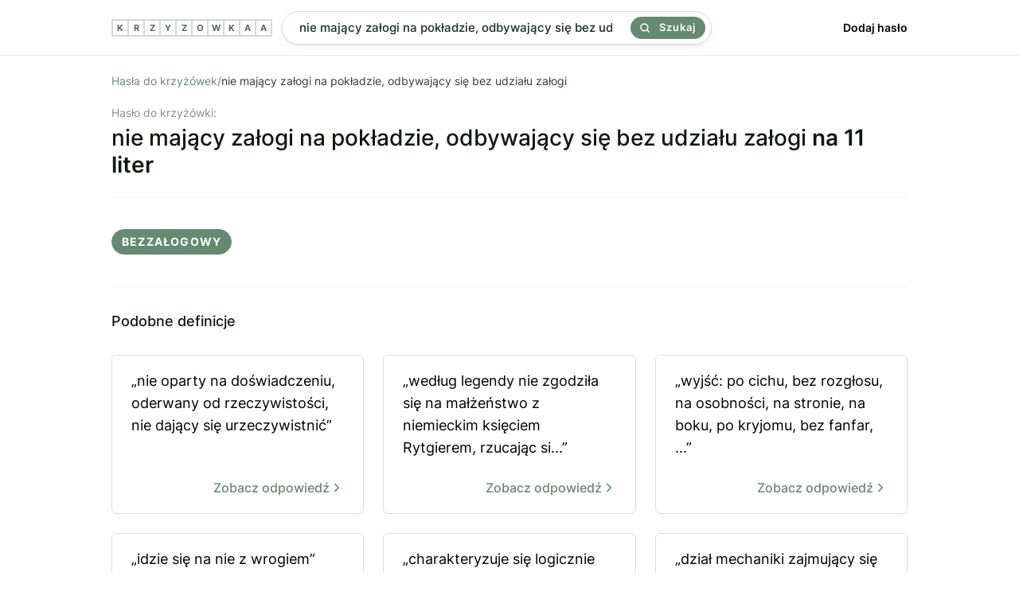

--- FILE ---
content_type: text/html; charset=utf-8
request_url: https://krzyzowkaa.pl/krzyzowka/nie-majacy-zalogi-na-pokladzie-odbywajacy-sie-bez-udzialu-zalogi
body_size: 4287
content:
<!DOCTYPE html>
<html lang="pl">
<head>
  <meta charset="utf-8" />
  <link rel="preconnect" href="https://krzyzowkaa.pl" />
  <link rel="dns-prefetch" href="https://krzyzowkaa.pl" />
  <link rel="dns-prefetch" href="https://pagead2.googlesyndication.com" />

  
  <meta http-equiv="Content-Security-Policy" content="frame-src * 'unsafe-inline' 'unsafe-eval'; script-src * 'unsafe-inline' 'unsafe-eval'; worker-src * 'unsafe-inline' 'unsafe-eval'" />
  <link rel="preload" href="/build/inter-v11-latin-ext_latin-regular.6f3854c2.woff2" as="font" type="font/woff2" crossorigin="anonymous" />
  <link rel="preload" href="/build/inter-v11-latin-ext_latin-500.6d45b85c.woff2 " as="font" type="font/woff2" crossorigin="anonymous" />
  <link rel="preload" href="/build/main.css?v=6278089a" as="style" crossorigin="anonymous" />
  <link rel="stylesheet" href="/build/main.css?v=6278089a" crossorigin="anonymous" />
  <meta name="viewport" content="width=device-width, initial-scale=1, maximum-scale=5" />
  
  <link rel="apple-touch-icon" sizes="180x180" href="/apple-touch-icon.png">
  <link rel="icon" type="image/png" sizes="32x32" href="/favicon-32x32.png">
  <link rel="icon" type="image/png" sizes="16x16" href="/favicon-16x16.png">
  <link rel="manifest" href="/site.webmanifest">
  <link rel="mask-icon" href="/safari-pinned-tab.svg" color="#668971">
  <meta name="msapplication-TileColor" content="#00a300">
  <meta name="theme-color" content="#668971">
  
  <title>Nie mający załogi na pokładzie, odbywający się bez udziału załogi - 1 hasło do krzyżówki. Sprawdź odpowiedź.</title>
  <meta name="og:title" property="og:title" content="Nie mający załogi na pokładzie, odbywający się bez udziału załogi - 1 hasło do krzyżówki. Sprawdź odpowiedź." />
  <meta name="twitter:title" property="twitter:title" content="Nie mający załogi na pokładzie, odbywający się bez udziału załogi - 1 hasło do krzyżówki. Sprawdź odpowiedź." />
  <meta name="description" content="Znaleźliśmy 1 odpowiedź dla definicji &quot;Nie mający załogi na pokładzie, odbywający się bez udziału załogi&quot;. Sprawdź, czy pasuje ona do Twojej krzyżówki." />
  <meta name="og:description" property="og:description" content="Znaleźliśmy 1 odpowiedź dla definicji &quot;Nie mający załogi na pokładzie, odbywający się bez udziału załogi&quot;. Sprawdź, czy pasuje ona do Twojej krzyżówki." />
  <meta name="twitter:description" content="Znaleźliśmy 1 odpowiedź dla definicji &quot;Nie mający załogi na pokładzie, odbywający się bez udziału załogi&quot;. Sprawdź, czy pasuje ona do Twojej krzyżówki." />
  <meta property="og:image" content="https://krzyzowkaa.pl/krzyzowkaa-cover.jpg" /> 
  <meta name="twitter:image" content="https://krzyzowkaa.pl/krzyzowkaa-cover.jpg" />
  <meta name="twitter:card" content="summary_large_image" />
  <meta name="og:type" property="og:type" content="website" />
  <meta property="og:url" content="https://krzyzowkaa.pl/krzyzowka/nie-majacy-zalogi-na-pokladzie-odbywajacy-sie-bez-udzialu-zalogi" />
  <link rel="canonical" href="https://krzyzowkaa.pl/krzyzowka/nie-majacy-zalogi-na-pokladzie-odbywajacy-sie-bez-udzialu-zalogi" />
  
  

  
  <script type="application/ld+json">{ "@context": "https://schema.org", "@type": "Organization", "name": "krzyzowkaa.pl", "url": "https://krzyzowkaa.pl", "logo": "https://krzyzowkaa.pl/android-chrome-512x512.png?v=6278089a"}</script>
  

  
</head>
<body>
  
  <header class="_header">
    <div class="header" style="height:69px">
      <a class="logo" href="/" title="krzyzowkaa">
          <span class="letter">K</span>
          <span class="letter">R</span>
          <span class="letter">Z</span>
          <span class="letter">Y</span>
          <span class="letter">Z</span>
          <span class="letter">O</span>
          <span class="letter">W</span>
          <span class="letter">K</span>
          <span class="letter">A</span>
          <span class="letter">A</span>
  
      </a>
      <div class="header-search">
      <form class="search" method="POST" action="/szukaj">
      
      <input
        name="search"
        id="search"
        placeholder="Wpisz defincję lub hasło np. kuzyn karpia"
        value="nie mający załogi na pokładzie, odbywający się bez udziału załogi"
        class="search-input"
      />
      
      <button class="search-button">
        <svg width="24" height="24" viewBox="0 0 24 24" fill="none" xmlns="http://www.w3.org/2000/svg"><path d="M17 17L22 22M19.5 10.75C19.5 15.5825 15.5825 19.5 10.75 19.5C5.91751 19.5 2 15.5825 2 10.75C2 5.91751 5.91751 2 10.75 2C15.5825 2 19.5 5.91751 19.5 10.75Z" stroke="currentColor" stroke-width="3" stroke-linecap="round" stroke-linejoin="round"></path></svg>
        Szukaj
      </button>
      
      </form>    </div>
      <nav class="nav">
        <a href="/dodaj">
          Dodaj hasło
        </a>
      </nav>
  
  </div>
  </header>  <main class="container">
    
    <section>
<nav>
    <ul class="breadcrumbs">
        <li>
            <a href="/">Hasła do krzyżówek</a>
        </li>
        <span>/</span>
        <li>
            nie mający załogi na pokładzie, odbywający się bez udziału załogi
        </li>
        <script type="application/ld+json">{ "@context": "https://schema.org", "@type": "BreadcrumbList", "itemListElement": [ { "@type": "ListItem", "position": 1, "name": "Hasła do krzyżówek", "item": "https://krzyzowkaa.pl/" }, { "@type": "ListItem", "position": 2, "name": "nie mający załogi na pokładzie, odbywający się bez udziału załogi", "item": "https://krzyzowkaa.pl/krzyzowka/nie-majacy-zalogi-na-pokladzie-odbywajacy-sie-bez-udzialu-zalogi" } ] }</script>
    </ul>
</nav>


<h1 class="query">
  <span>Hasło do krzyżówki:</span>
  nie mający załogi na pokładzie, odbywający się bez udziału załogi
    <b>na 11 liter</b>
</h1>





        <div class="terms-group">

            <ul class="terms">
                    <li>bezzałogowy</li>
            </ul>
        </div>





</section>



<section>
    <div>
        <h3 class="h2">Podobne definicje</h3>
        <ul class="defs">
                <li class="def">
                    <a href="/krzyzowka/nie-oparty-na-doswiadczeniu-oderwany-od-rzeczywistosci-nie-dajacy-sie-urzeczywistnic"  title="nie oparty na doświadczeniu, oderwany od rzeczywistości, nie dający się urzeczywistnić">
                        „nie oparty na doświadczeniu, oderwany od rzeczywistości, nie dający się urzeczywistnić”

                        <b>
                           Zobacz odpowiedź
                                <svg xmlns="http://www.w3.org/2000/svg" width="18" height="18" viewBox="0 0 24 24" fill="none" stroke="currentColor" stroke-width="2" stroke-linecap="round" stroke-linejoin="round" class="feather feather-chevron-right"><polyline points="9 18 15 12 9 6"></polyline></svg>
                        </b>
                    </a>
                </li>
                <li class="def">
                    <a href="/krzyzowka/wedlug-legendy-nie-zgodzila-sie-na-malzenstwo-z-niemieckim-ksieciem-rytgierem-rzucajac-sie-do-wisly"  title="według legendy nie zgodziła się na małżeństwo z niemieckim księciem Rytgierem, rzucając się do Wisły">
                        „według legendy nie zgodziła się na małżeństwo z niemieckim księciem Rytgierem, rzucając si...”

                        <b>
                           Zobacz odpowiedź
                                <svg xmlns="http://www.w3.org/2000/svg" width="18" height="18" viewBox="0 0 24 24" fill="none" stroke="currentColor" stroke-width="2" stroke-linecap="round" stroke-linejoin="round" class="feather feather-chevron-right"><polyline points="9 18 15 12 9 6"></polyline></svg>
                        </b>
                    </a>
                </li>
                <li class="def">
                    <a href="/krzyzowka/wyjsc-po-cichu-bez-rozglosu-na-osobnosci-na-stronie-na-boku-po-kryjomu-bez-fanfar-po-angielsku"  title="wyjść: po cichu, bez rozgłosu, na osobności, na stronie, na boku, po kryjomu, bez fanfar, po angielsku">
                        „wyjść: po cichu, bez rozgłosu, na osobności, na stronie, na boku, po kryjomu, bez fanfar, ...”

                        <b>
                           Zobacz odpowiedź
                                <svg xmlns="http://www.w3.org/2000/svg" width="18" height="18" viewBox="0 0 24 24" fill="none" stroke="currentColor" stroke-width="2" stroke-linecap="round" stroke-linejoin="round" class="feather feather-chevron-right"><polyline points="9 18 15 12 9 6"></polyline></svg>
                        </b>
                    </a>
                </li>
                <li class="def">
                    <a href="/krzyzowka/idzie-sie-na-nie-z-wrogiem"  title="idzie się na nie z wrogiem">
                        „idzie się na nie z wrogiem”

                        <b>
                           Zobacz odpowiedź
                                <svg xmlns="http://www.w3.org/2000/svg" width="18" height="18" viewBox="0 0 24 24" fill="none" stroke="currentColor" stroke-width="2" stroke-linecap="round" stroke-linejoin="round" class="feather feather-chevron-right"><polyline points="9 18 15 12 9 6"></polyline></svg>
                        </b>
                    </a>
                </li>
                <li class="def">
                    <a href="/krzyzowka/charakteryzuje-sie-logicznie-usystematyzowanymi-urojeniami-stopniowo-poglebiajacymi-sie-bez-wiekszych-zmian-osobowosci-i-bez-oslabienia-intelektu"  title="charakteryzuje się logicznie usystematyzowanymi urojeniami, stopniowo pogłębiającymi się, bez większych zmian osobowości i bez osłabienia intelektu">
                        „charakteryzuje się logicznie usystematyzowanymi urojeniami, stopniowo pogłębiającymi się, ...”

                        <b>
                           Zobacz odpowiedź
                                <svg xmlns="http://www.w3.org/2000/svg" width="18" height="18" viewBox="0 0 24 24" fill="none" stroke="currentColor" stroke-width="2" stroke-linecap="round" stroke-linejoin="round" class="feather feather-chevron-right"><polyline points="9 18 15 12 9 6"></polyline></svg>
                        </b>
                    </a>
                </li>
                <li class="def">
                    <a href="/krzyzowka/dzial-mechaniki-zajmujacy-sie-badaniem-oddzialywania-strumienia-powietrza-na-oplywane-przez-nie-odksztalcalne-cialo-sprezyste"  title="dział mechaniki zajmujący się badaniem oddziaływania strumienia powietrza na opływane przez nie odkształcalne ciało sprężyste">
                        „dział mechaniki zajmujący się badaniem oddziaływania strumienia powietrza na opływane prze...”

                        <b>
                           Zobacz odpowiedź
                                <svg xmlns="http://www.w3.org/2000/svg" width="18" height="18" viewBox="0 0 24 24" fill="none" stroke="currentColor" stroke-width="2" stroke-linecap="round" stroke-linejoin="round" class="feather feather-chevron-right"><polyline points="9 18 15 12 9 6"></polyline></svg>
                        </b>
                    </a>
                </li>
                <li class="def">
                    <a href="/krzyzowka/gdy-przybliza-sie-drapiezny-kot-antylopa-ta-nie-ucieka-lecz-kryje-sie-aby-upewnic-sie-czy-jest-zauwazonym-obiektem-polowania-ucieka-naglym-susem-gdy-drapieznik-zblizy-sie-niebezpiecznie"  title="gdy przybliża się drapieżny kot antylopa ta nie ucieka, lecz kryje się aby upewnić się czy jest zauważonym obiektem polowania, ucieka nagłym susem, gdy drapieżnik zbliży się niebezpiecznie">
                        „gdy przybliża się drapieżny kot antylopa ta nie ucieka, lecz kryje się aby upewnić się czy...”

                        <b>
                           Zobacz odpowiedź
                                <svg xmlns="http://www.w3.org/2000/svg" width="18" height="18" viewBox="0 0 24 24" fill="none" stroke="currentColor" stroke-width="2" stroke-linecap="round" stroke-linejoin="round" class="feather feather-chevron-right"><polyline points="9 18 15 12 9 6"></polyline></svg>
                        </b>
                    </a>
                </li>
                <li class="def">
                    <a href="/krzyzowka/na-osobnosci-na-stronie-bez-rozglosu"  title="na osobności, na stronie, bez rozgłosu">
                        „na osobności, na stronie, bez rozgłosu”

                        <b>
                           Zobacz odpowiedź
                                <svg xmlns="http://www.w3.org/2000/svg" width="18" height="18" viewBox="0 0 24 24" fill="none" stroke="currentColor" stroke-width="2" stroke-linecap="round" stroke-linejoin="round" class="feather feather-chevron-right"><polyline points="9 18 15 12 9 6"></polyline></svg>
                        </b>
                    </a>
                </li>
                <li class="def">
                    <a href="/krzyzowka/stawiac-budowac-je-na-lodzie-tzn-snuc-marzenia-projekty-bez-szans-na-ich-realizacje"  title="stawiać (budować) je na lodzie, tzn. snuć marzenia, projekty bez szans na ich realizację">
                        „stawiać (budować) je na lodzie, tzn. snuć marzenia, projekty bez szans na ich realizację”

                        <b>
                           Zobacz odpowiedź
                                <svg xmlns="http://www.w3.org/2000/svg" width="18" height="18" viewBox="0 0 24 24" fill="none" stroke="currentColor" stroke-width="2" stroke-linecap="round" stroke-linejoin="round" class="feather feather-chevron-right"><polyline points="9 18 15 12 9 6"></polyline></svg>
                        </b>
                    </a>
                </li>
                <li class="def">
                    <a href="/krzyzowka/logiczna-gra-planszowa-dla-dwoch-graczy-toczaca-sie-na-szesciokatnej-planszy-z-wglebieniami-na-pionki"  title="logiczna gra planszowa dla dwóch graczy, tocząca się na sześciokątnej planszy z wgłębieniami na pionki">
                        „logiczna gra planszowa dla dwóch graczy, tocząca się na sześciokątnej planszy z wgłębienia...”

                        <b>
                           Zobacz odpowiedź
                                <svg xmlns="http://www.w3.org/2000/svg" width="18" height="18" viewBox="0 0 24 24" fill="none" stroke="currentColor" stroke-width="2" stroke-linecap="round" stroke-linejoin="round" class="feather feather-chevron-right"><polyline points="9 18 15 12 9 6"></polyline></svg>
                        </b>
                    </a>
                </li>
                <li class="def">
                    <a href="/krzyzowka/w-mitologii-greckiej-grupa-50-smialkow-m-in-jazon-tezeusz-amfion-herakles-orfeusz-ktorzy-na-statku-argo-pod-wodza-jazona-wyprawili-sie-do-kolchidy-na-kaukazie-po-zlote-runo-cudownego-barana"  title="w mitologii greckiej grupa 50 śmiałków (m.in. Jazon, Tezeusz, Amfion, Herakles, Orfeusz), którzy na statku Argo&quot; pod wodzą Jazona wyprawili się do Kolchidy na Kaukazie po złote runo cudownego barana&quot;">
                        „w mitologii greckiej grupa 50 śmiałków (m.in. Jazon, Tezeusz, Amfion, Herakles, Orfeusz), ...”

                        <b>
                           Zobacz odpowiedź
                                <svg xmlns="http://www.w3.org/2000/svg" width="18" height="18" viewBox="0 0 24 24" fill="none" stroke="currentColor" stroke-width="2" stroke-linecap="round" stroke-linejoin="round" class="feather feather-chevron-right"><polyline points="9 18 15 12 9 6"></polyline></svg>
                        </b>
                    </a>
                </li>
                <li class="def">
                    <a href="/krzyzowka/zna-sie-na-potrawach"  title="zna się na potrawach">
                        „zna się na potrawach”

                        <b>
                           Zobacz odpowiedź
                                <svg xmlns="http://www.w3.org/2000/svg" width="18" height="18" viewBox="0 0 24 24" fill="none" stroke="currentColor" stroke-width="2" stroke-linecap="round" stroke-linejoin="round" class="feather feather-chevron-right"><polyline points="9 18 15 12 9 6"></polyline></svg>
                        </b>
                    </a>
                </li>
                <li class="def">
                    <a href="/krzyzowka/majacy-na-celu-odwet"  title="mający na celu odwet">
                        „mający na celu odwet”

                        <b>
                           Zobacz odpowiedź
                                <svg xmlns="http://www.w3.org/2000/svg" width="18" height="18" viewBox="0 0 24 24" fill="none" stroke="currentColor" stroke-width="2" stroke-linecap="round" stroke-linejoin="round" class="feather feather-chevron-right"><polyline points="9 18 15 12 9 6"></polyline></svg>
                        </b>
                    </a>
                </li>
                <li class="def">
                    <a href="/krzyzowka/nie-majacy-zwiazku-z-rzeczywistoscia"  title="nie mający związku z rzeczywistością">
                        „nie mający związku z rzeczywistością”

                        <b>
                           Zobacz odpowiedź
                                <svg xmlns="http://www.w3.org/2000/svg" width="18" height="18" viewBox="0 0 24 24" fill="none" stroke="currentColor" stroke-width="2" stroke-linecap="round" stroke-linejoin="round" class="feather feather-chevron-right"><polyline points="9 18 15 12 9 6"></polyline></svg>
                        </b>
                    </a>
                </li>
                <li class="def">
                    <a href="/krzyzowka/czlowiek-nie-majacy-skrystalizowanej-ideologii"  title="człowiek nie mający skrystalizowanej ideologii">
                        „człowiek nie mający skrystalizowanej ideologii”

                        <b>
                           Zobacz odpowiedź
                                <svg xmlns="http://www.w3.org/2000/svg" width="18" height="18" viewBox="0 0 24 24" fill="none" stroke="currentColor" stroke-width="2" stroke-linecap="round" stroke-linejoin="round" class="feather feather-chevron-right"><polyline points="9 18 15 12 9 6"></polyline></svg>
                        </b>
                    </a>
                </li>
                <li class="def">
                    <a href="/krzyzowka/pomieszczenie-dla-zalogi-na-jachcie"  title="pomieszczenie dla załogi na jachcie">
                        „pomieszczenie dla załogi na jachcie”

                        <b>
                           Zobacz odpowiedź
                                <svg xmlns="http://www.w3.org/2000/svg" width="18" height="18" viewBox="0 0 24 24" fill="none" stroke="currentColor" stroke-width="2" stroke-linecap="round" stroke-linejoin="round" class="feather feather-chevron-right"><polyline points="9 18 15 12 9 6"></polyline></svg>
                        </b>
                    </a>
                </li>
                <li class="def">
                    <a href="/krzyzowka/dzieli-sie-na-ery-geologiczne"  title="dzieli się na ery geologiczne">
                        „dzieli się na ery geologiczne”

                        <b>
                           Zobacz odpowiedź
                                <svg xmlns="http://www.w3.org/2000/svg" width="18" height="18" viewBox="0 0 24 24" fill="none" stroke="currentColor" stroke-width="2" stroke-linecap="round" stroke-linejoin="round" class="feather feather-chevron-right"><polyline points="9 18 15 12 9 6"></polyline></svg>
                        </b>
                    </a>
                </li>
                <li class="def">
                    <a href="/krzyzowka/czesc-zalogi-pelniaca-sluzbe-na-statku"  title="część załogi pełniąca służbę na statku">
                        „część załogi pełniąca służbę na statku”

                        <b>
                           Zobacz odpowiedź
                                <svg xmlns="http://www.w3.org/2000/svg" width="18" height="18" viewBox="0 0 24 24" fill="none" stroke="currentColor" stroke-width="2" stroke-linecap="round" stroke-linejoin="round" class="feather feather-chevron-right"><polyline points="9 18 15 12 9 6"></polyline></svg>
                        </b>
                    </a>
                </li>
                <li class="def">
                    <a href="/krzyzowka/dobrym-mowca-na-pewno-nie-bedzie"  title="dobrym mówcą na pewno nie będzie">
                        „dobrym mówcą na pewno nie będzie”

                        <b>
                           Zobacz odpowiedź
                                <svg xmlns="http://www.w3.org/2000/svg" width="18" height="18" viewBox="0 0 24 24" fill="none" stroke="currentColor" stroke-width="2" stroke-linecap="round" stroke-linejoin="round" class="feather feather-chevron-right"><polyline points="9 18 15 12 9 6"></polyline></svg>
                        </b>
                    </a>
                </li>
                <li class="def">
                    <a href="/krzyzowka/do-bogaczy-na-pewno-nie-nalezy"  title="do bogaczy na pewno nie należy">
                        „do bogaczy na pewno nie należy”

                        <b>
                           Zobacz odpowiedź
                                <svg xmlns="http://www.w3.org/2000/svg" width="18" height="18" viewBox="0 0 24 24" fill="none" stroke="currentColor" stroke-width="2" stroke-linecap="round" stroke-linejoin="round" class="feather feather-chevron-right"><polyline points="9 18 15 12 9 6"></polyline></svg>
                        </b>
                    </a>
                </li>
        </ul>

    </div>
</section>


<section>
    <div>
        <h3 class="h2">Zobacz więcej definicji</h3>
        <ul class="defs">
                <li class="def">
                    <a href="/krzyzowka/nie-majacy-zadnej-ideologii-obojetny-wobec-spoleczenstwa"  title="">
                            „nie mający żadnej ideologii, obojętny wobec społeczeństwa”
                    
                      <b>
                           Zobacz odpowiedź
                                <svg xmlns="http://www.w3.org/2000/svg" width="18" height="18" viewBox="0 0 24 24" fill="none" stroke="currentColor" stroke-width="2" stroke-linecap="round" stroke-linejoin="round" class="feather feather-chevron-right"><polyline points="9 18 15 12 9 6"></polyline></svg>
                        </b>
                    
                    </a>
                </li>
        </ul>

    </div>
</section>

    <nav class="letters-nav"> 
      <a class="letter-link" href="/mapa-witryny/a">
        <span>a</span>
      </a>
      <a class="letter-link" href="/mapa-witryny/b">
        <span>b</span>
      </a>
      <a class="letter-link" href="/mapa-witryny/c">
        <span>c</span>
      </a>
      <a class="letter-link" href="/mapa-witryny/d">
        <span>d</span>
      </a>
      <a class="letter-link" href="/mapa-witryny/e">
        <span>e</span>
      </a>
      <a class="letter-link" href="/mapa-witryny/f">
        <span>f</span>
      </a>
      <a class="letter-link" href="/mapa-witryny/g">
        <span>g</span>
      </a>
      <a class="letter-link" href="/mapa-witryny/h">
        <span>h</span>
      </a>
      <a class="letter-link" href="/mapa-witryny/i">
        <span>i</span>
      </a>
      <a class="letter-link" href="/mapa-witryny/j">
        <span>j</span>
      </a>
      <a class="letter-link" href="/mapa-witryny/k">
        <span>k</span>
      </a>
      <a class="letter-link" href="/mapa-witryny/l">
        <span>l</span>
      </a>
      <a class="letter-link" href="/mapa-witryny/m">
        <span>m</span>
      </a>
      <a class="letter-link" href="/mapa-witryny/n">
        <span>n</span>
      </a>
      <a class="letter-link" href="/mapa-witryny/o">
        <span>o</span>
      </a>
      <a class="letter-link" href="/mapa-witryny/p">
        <span>p</span>
      </a>
      <a class="letter-link" href="/mapa-witryny/q">
        <span>q</span>
      </a>
      <a class="letter-link" href="/mapa-witryny/r">
        <span>r</span>
      </a>
      <a class="letter-link" href="/mapa-witryny/s">
        <span>s</span>
      </a>
      <a class="letter-link" href="/mapa-witryny/t">
        <span>t</span>
      </a>
      <a class="letter-link" href="/mapa-witryny/u">
        <span>u</span>
      </a>
      <a class="letter-link" href="/mapa-witryny/v">
        <span>v</span>
      </a>
      <a class="letter-link" href="/mapa-witryny/w">
        <span>w</span>
      </a>
      <a class="letter-link" href="/mapa-witryny/x">
        <span>x</span>
      </a>
      <a class="letter-link" href="/mapa-witryny/y">
        <span>y</span>
      </a>
      <a class="letter-link" href="/mapa-witryny/z">
        <span>z</span>
      </a>
    </nav>
  </main>
  
  <footer class="footer">
    <ul>
     <li>
        <a href="/">Krzyzowkaa.pl</a>
      </li>
      <li>
        <a href="/dodaj">Dodaj hasło</a>
      </li>
      <li>
        <a href="/regulamin">Regulamin</a>
      </li>
      <li>
        <a href="/polityka-prywatnosci">Polityka Prywatności</a>
      </li>
      <li>
        <a href="https://t.me/s/krzyzowka">Telegram</a>
      </li>
        <li>
        <a href="https://memsekcja.pl">MemSekcja</a>
      </li>
      <li>
        <a href="https://ireceivesms.com">iReceiveSMS.com</a>
      </li>
    </ul>
  </footer>
  <a href="https://webrockets.co" title="Webrockets - Software House and Marketing Agency" target="_blank" rel="noopener noreferrer" style="background: #fff; width: 100%; height: 36px; display: flex; align-items: center; justify-content: center;">
    <img src="https://webrockets.co/webrockets-dark.svg" alt="Webrockets - Software House and Marketing Agency" width="88" height="12" loading="lazy" />
  </a></body>
</html>